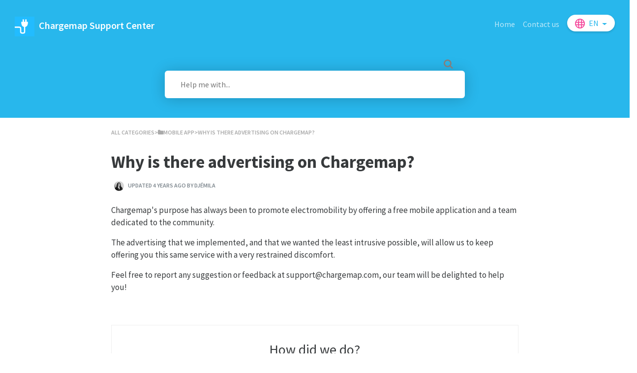

--- FILE ---
content_type: text/html; charset=utf-8
request_url: https://support.chargemap.com/l/en/article/5vj798b82b-why-is-there-advertising-on-chargemap
body_size: 8574
content:
<!DOCTYPE html>

<html lang="en">
  <head>

        <title>Why is there advertising on Chargemap? - Chargemap Support Center</title>
    

      <meta name="description" content="Chargemap&apos;s purpose has always been to promote electromobility by offering a free mobile application and a team dedicated to the community. The advertising that we implemented, and that we wanted the…">

    <meta name="viewport" content="width=device-width, initial-scale=1">

      <link rel="shortcut icon" href="https://files.helpdocs.io/ir5j16ne83/favico.png">

        <meta property="og:title" content="Why is there advertising on Chargemap?">
        <meta property="twitter:title" content="Why is there advertising on Chargemap?">
        <meta property="og:type" content="article">
        <meta property="twitter:card" content="summary_large_image">
        <meta property="og:image" content="https://files.helpdocs.io/ir5j16ne83/other/1637226914931/avatar-2021-rvb.png?t=1637226914931">
        <meta property="twitter:image:src" content="https://files.helpdocs.io/ir5j16ne83/other/1637226914931/avatar-2021-rvb.png?t=1637226914931">
        <meta property="og:url" content="https://support.chargemap.com/l/en/article/5vj798b82b-why-is-there-advertising-on-chargemap">
        <meta property="twitter:site" content="https://support.chargemap.com/l/fr">
        <meta property="article:published_time" content="2019-10-10T15:11:58Z">
        <meta property="article:modified_time" content="2021-11-30T09:35:59Z">
        <meta property="og:site_name" content="Chargemap Support Center">
    

      <script type="application/ld+json">{"@context":"http://schema.org","@type":"TechArticle","articleBody":"Chargemap's purpose has always been to promote electromobility by offering a free mobile application and a team dedicated to the community. The advertising that we implemented, and that we wanted the least intrusive possible, will allow us to keep offering you this same service with a very restrained discomfort. Feel free to report any suggestion or feedback at support@chargemap.com, our team will be delighted to help you!","articleSection":"Application mobile","author":{"@type":"Person","image":"https://files.helpdocs.io/ir5j16ne83/other/1550238599716/djemila-photo-cm.jpg","name":"Djémila"},"dateCreated":"2019-10-10T15:11:58Z","dateModified":"2021-11-30T09:35:59Z","datePublished":"2019-10-10T15:11:58Z","headline":"Publicité sur Chargemap","mainEntityOfPage":"https://support.chargemap.com/l/en/article/5vj798b82b-why-is-there-advertising-on-chargemap","publisher":{"@type":"Organization","logo":"https://files.helpdocs.io/ir5j16ne83/logo.png?t=1637226678576","name":"chargemap"},"url":"https://support.chargemap.com/l/en/article/5vj798b82b-why-is-there-advertising-on-chargemap","version":2,"wordCount":67}</script>

      <link rel="canonical" href="https://support.chargemap.com/l/en/article/5vj798b82b-why-is-there-advertising-on-chargemap">










                    


          
























          






          




          







          





          











                        





          
      








                    


          
























          






          




          







          





          











                            <link rel="alternate" href="https://support.chargemap.com/l/en/article/5vj798b82b-why-is-there-advertising-on-chargemap" hreflang="en" />
              





          
      








                    


          
























          






          




          







          





          











                            <link rel="alternate" href="https://support.chargemap.com/l/es/article/5vj798b82b-por-qu-hay-publicidad-en-chargemap" hreflang="es" />
              





          
      








                    


          
























          






          




          







          





          











                            <link rel="alternate" href="https://support.chargemap.com/l/fr/article/5vj798b82b-pourquoi-il-y-a-de-la-publicit-sur-chargemap" hreflang="fr" />
              





          
      








                    


          
























          






          




          







          





          











                        





          
      








                    


          
























          






          




          







          





          











                        





          
      








                    


          
























          






          




          







          





          











                        





          
      

    

    <link rel="stylesheet" href="https://cdn.helpdocs.io/css/highlightjs-github-gist.min.css?v=1765798018">

    


    

        <!-- [Begin] HelpDocs Required Additions -->
<script src="https://cdn.helpdocs.io/js/jquery.min.js?v=1565690126"></script>
<script src="https://cdn.helpdocs.io/js/tether.min.js?v=1565690126"></script>
<script src="https://cdn.helpdocs.io/js/bootstrap.min.js?v=1565690126"></script>
<link rel="stylesheet" href="https://cdn.helpdocs.io/css/bootstrap.min.css?v=1565690126">
<link rel="stylesheet" href="https://cdn.helpdocs.io/css/font-awesome.min.css?v=1565690126">
<link rel="stylesheet" href="https://cdn.helpdocs.io/css/tether.min.css?v=1565690126">
<link rel="stylesheet" href="https://cdn.helpdocs.io/css/glyphicons.css?v=1565690126">
<!-- [End] HelpDocs Required Additions -->


    


        <style>
          @import url("https://fonts.googleapis.com/css?family=Lato:400,700");

@import url('https://fonts.googleapis.com/css?family=Source+Sans+Pro:400,400i,600,600i,700,700i&subset=cyrillic,cyrillic-ext,greek,greek-ext,latin-ext,vietnamese');

/* General */

body {
  background: #fff;
  min-height: 100%;
  overflow-x: hidden;
  font-family: 'Source Sans Pro', 'Lato', sans-serif;
  font-weight: 400;
  font-style: normal;
  -webkit-text-size-adjust: 100%;
  -webkit-font-smoothing: antialiased;
  -moz-osx-font-smoothing: grayscale;
  text-rendering: optimizeLegibility;
  -webkit-font-feature-settings: "pnum";
  font-feature-settings: "pnum";
  font-variant-numeric: proportional-nums;
}

.h1, h1 {
    font-size: 2.2rem;
    font-weight: bold;
}

header > .container-fluid {
  margin: 0;
  padding: 0;
}

.large-heading-text {
  font-weight: 600;
  margin-bottom: 1em;
  font-variant-caps: all-petite-caps;
  color: #777;
}

.hvr-card {
  box-shadow: 0 2px 4px 0 rgba(0, 0, 0, 0.12);
  border: 1px solid rgba(0, 0, 0, 0.06);
  border-radius: 4px;
  overflow-x: hidden;
  transition: box-shadow 0.5s ease;
  text-align: center;
}

.hvr-card:hover {
  box-shadow: 0 5px 10px 0 rgba(0,0,0,0.10)
}

.hvr-card .card-title {
  color: #333;
  font-weight: 600;
}

.card-block {
  padding: 1em 1em 0em 1em;
}

.card-title {
  font-size: 20px;
  color: #28b7ec; /* CHANGE TO DYNAMIC */
}

.card-link:hover {
  text-decoration: none;
}

.card-link:focus {
  text-decoration: none;
}

.card-description {
  color: #676767;
  line-height: 20px;
  font-size: 14px;
}

.small-capital-text {
  font-size: 12px;
  font-weight: 600;
  color: #797979;
  text-transform: uppercase;
}

.small-capital-text a {
  color: #28b7ec; /* CHANGE TO DYNAMIC */
  text-decoration: none;
}

.author-text span:first-of-type {
  padding-left: 0.5em;
}

.author-text {
  margin: 0 -1em 1em -1em;
  padding: 1em 0.5em 0.25em 0.5em;
}

.author-image {
  max-height: 30px;
  display: inline-block;
  border-radius: 4px;
  border: 2px solid white;
}

.author-image:not(:first-of-type) {
  margin-left: -10px;
}


/* Header */

@media (min-device-width: 320px) {
  .navbar {
    margin-left:-15px;
    margin-right:-15px;
  }
}
@media (min-width: 481px) {
  .navbar {
    margin-left:-30px;
    margin-right:-30px;
  }
}

.bg-faded {
  height: 240px;
  background: #28b7ec url(https://blog-fr.chargemap.com/help/background.jpg); /* CHANGE TO DYNAMIC */
  padding: 30px 45px;
}

.logo {
  max-height: 40px;
  max-width: 250px;
  margin-right: 5px;
}

.navbar-brand > span {
  color: white; /* CHANGE TO DYNAMIC */
  font-weight: 600;
}

.nav-items {
  float: right;
}

@media only screen and (min-device-width : 0px) and (max-device-width : 480px) {
  li.custom-link, li.statuspage {
  	display: none;
  }
}

.navbar-light .navbar-nav .nav-link {
  color: rgba(255,255,255,.7); /* CHANGE TO DYNAMIC */
  transition: color 0.25s ease;
}

.navbar-light .navbar-nav .nav-link:hover {
  color: rgba(255,255,255); /* CHANGE TO DYNAMIC */
}

.btn.btn-primary.btn-contact {
  background-color: white;
  border: none;
  color: #28b7ec; /* CHANGE TO DYNAMIC */
  border-radius: 17px;
  box-shadow: 0 2px 4px 0 rgba(0,0,0,0.16);
  top: 0px;
  transition: box-shadow 0.5s ease;
}

.btn.btn-primary.btn-contact:hover {
  box-shadow: 0 7px 20px 0 rgba(0,0,0,0.10);
  color: #28b7ec; 
}

#lang-dropdown {
  text-transform: uppercase;
  background-color: white;
  color: #28b7ec; /* CHANGE TO DYNAMIC */
  padding: 0.3em 1em 0.3em 1em;
  border-radius: 17px;
  box-shadow: 0 2px 4px 0 rgba(0,0,0,0.16);
  transition: box-shadow 0.5s ease;
}

#lang-dropdown:hover {
  box-shadow: 0 7px 20px 0 rgba(0,0,0,0.10);
}

#lang-dropdown:before {
  width: 20px;
  content: "";
  background-image: url('https://files.helpdocs.io/C40DJRPqlj/articles/uTwGKeIXki/1526803942629/world-icon-svg'); /* CHANGE TO DYNAMIC */
  background-repeat: none;
  height:20px;
  margin: 0.2em 0.5em 0 0;
  float: left;
}

.dropdown-menu {
  box-shadow: 0 7px 20px 0 rgba(0,0,0,0.10);
  border: none;
}

/* Search */

#instant-search input {
  margin-top: -6em;
  border-radius: 6px; /*28px; */
  padding: 1em 2em;
  background-color: rgb(255, 255, 255);
  border: none;
  box-shadow: 0 2px 4px 0 rgba(0,0,0,0.16);
  -webkit-appearance: none;
  width: 100%;
  display: block;
  transition-property: box-shadow;
  transition-duration: .5s;
  transition-timing-function: ease;
}

#instant-search input:focus {
  box-shadow: 0 2px 30px 0 rgba(0,0,0,0.20);
  -webkit-appearance: none;
  outline: none;
  caret-color: #28b7ec; /* CHANGE TO DYNAMIC */
}

#searchresults {
  margin-top: -2.8em;
}

#search-container .fa {
  float: right;
  margin-right: 1.2em;
  margin-top: -4em;
  font-size: 1.25em;
  position: relative;
  z-index: 2;
  color: grey;
}

#hits {
  background-color: white;
  padding: 0 1em;
  box-shadow: 0 4px 4px 0 rgba(0,0,0,0.16);
  border-radius: 0 0 6px 6px;
}

.search-article-title {
  font-size: 20px;
  color: #28b7ec; /* CHANGE TO DYNAMIC */
}

.search-article-link:hover {
  text-decoration: none;
}

.search-article-link:focus {
  text-decoration: none;
}

.search-article-description {
  color: #676767;
  line-height: 20px;
  font-size: 14px;
}

.search-article-row:last-of-type hr {
  display: none;
}

/* Content */

#content {
  max-width: 1000px;
  display: block;
  margin: 0 auto;
  padding: 4em 0 0 0;
}

#home div.card.hvr-card {
  height: 100%;
}

#top-articles-list div.card.hvr-card {
  text-align: left;
}

#home .col-md-4 {
  margin-bottom: 30px;
}

/* Categories */
#categories {
  margin-top: 2em;
}

#categories .col-md-4 {
  margin-bottom: 30px;
}

#breadcrumbs {
  font-size: 12px;
  color: #AAA;
  margin-bottom: 2rem;
}

#article #breadcrumbs a {
  color: #AAA;
}

.category-icon {
  max-height: 70px;
  color: #28b7ec; /* CHANGE TO DYNAMIC */
  padding-bottom: 1.25em;
}

/* Category page */

#subcategories {
  margin: 0em -12em 2em -12em;
  background-color: rgba(0,0,0,0.02);
  border-radius: 4px;
  border-top: 1px solid rgba(0,0,0,0.06);
  border-bottom: 1px solid rgba(0,0,0,0.06);
  padding: 1em 11em;
}

#subcategories .card {
  margin-bottom: 1em;
}

/* Article */

.full-article-card {
}

.full-article-author-meta {
    margin: 0 0 2em;
}

.full-article-card .card-block{
  padding:0;
}

.full-article-author-image {
  border-radius: 50%;
  max-height: 20px;
  display: inline-block;
}

#article p:not(:first-of-type) {
  font-size: 17px;
}

#article h3,h4,h5 {
  margin: 1.2em 0 0.5em 0;
}

#article table {
  margin: 2em -3em;
  display: block;
  overflow-x: auto;
}

#article thead {
  background-color: rgba(0,0,0,0.03);
  border-top: 1px solid rgba(0, 0, 0, 0.06);
  border-bottom: 1px solid rgba(0, 0, 0, 0.06);
}

#article th {
  padding: 1em;
  text-align: left;
  font-weight: 600;
}

#article tr:nth-child(even) {
  background-color: rgba(0, 0, 0, 0.02);
}

#article td {
  padding: 1em;
  border-right: 1px solid rgba(0,0,0,0.06);
  font-size: 14px;
  min-width: 15em;
}

#article table > tbody > tr > td > pre {
  border-top: none;
  border-bottom: none;
  border-radius: 4px;
  margin: 0;
  padding: 1em;
}

#article ol {
  counter-reset: li;
  margin-left: 0;
  padding-left: 0;
  margin-top: 0;
  margin-bottom: 1rem;
}

#article ol > li {
  position: relative;
  margin: 0 0 6px 2em;
  padding: 0.3em 8px;
  list-style: none;
}

#article ol > li:before {
  color: #e80074; /* CHANGE TO DYNAMIC */
  border-color: #ec0e79; /* CHANGE TO DYNAMIC */
  background-color: #ffeaf4; /* CHANGE TO DYNAMIC */
  content: counter(li);
  counter-increment: li;
  position: absolute;
  top: 0.1em;
  left: -2em;
  box-sizing: border-box;
  width: 1.5em;
  height: 1.5em;
  margin-right: 0.2em;
  margin-top: 0.4em;
  border-style: none;
  border-radius: 50%;
  line-height: 1.4em;
  text-align: center;
}

#article ol ol > li:before {
  content: counter(li, lower-latin);
}

#article ol ol ol > li:before {
  content: counter(li, lower-roman);
}

#article ul {
  list-style: none;
  padding: 0;
  font-size: 17px;
  margin-top: 0;
  margin-bottom: 1rem;
}

#article ul > li {
  padding-left: 1em;
  text-indent: -.7em;
}

#article ul > li::before {
  content: "•";
  padding-right: 0.25em;
  position: relative;
  top: 0.10em;
  font-size: 1.5em;
  color: #28b7ec; /* CHANGE TO DYNAMIC */
}

#article ul ul {
  margin: 0;
}

#article img {
  max-width: 100%;
}

#article pre {
  background-color: rgba(0,0,0,0.03);
  margin: 2em -3.4em;
  padding: 2em 2em;
  border-top: 1px solid rgba(0,0,0,0.06);
  border-bottom: 1px solid rgba(0,0,0,0.06);
  display: block;
  overflow-x: auto;
}

#article pre:before {
  content: attr(data-content);
  display: table;
  clear: both;
  text-transform: uppercase;
  font-size: 10px;
  padding-bottom: 1em;
  font-weight: 700;
  color: rgba(0,0,0,0.20);
}

#article .tip-callout {
  background-color: #ddf5ff;
  margin: 2em -3em;
  padding: 1em 1em;
  border-top: 1px solid rgba(0,0,0,0.06);
  border-bottom: 1px solid rgba(0,0,0,0.06);
  padding-left: 3em;
  text-indent: -3em;
}

#article .tip-callout:before {
  content: '\f075';
  margin-right: .75em;
  font-family: FontAwesome;
  color: white;
  padding: 0.5em;
  background-color: #36c6fe;
  border-radius: 4px;
  display: initial;
  margin-left: 0.3em;
}

#article .tip-callout a {
  color: #0a769e;
  font-weight: bold;
  text-decoration: none;
}

#article .tip-callout a:hover {
  cursor: pointer;
}

#article .note-callout {
  background-color: #fff5dd;
  margin: 2em -3em;
  padding: 1em 1em;
  border-top: 1px solid rgba(0,0,0,0.06);
  border-bottom: 1px solid rgba(0,0,0,0.06);
  padding-left: 3em;
  text-indent: -3em;
}

#article .note-callout:before {
  content: '\f05a';
  margin-right: .75em;
  font-family: FontAwesome;
  color: white;
  padding: 0.5em;
  background-color: #ffbc00;
  border-radius: 4px;
  display: initial;
  margin-left: 0.3em;
}

#article .note-callout a {
  color: #c1961d;
  font-weight: bold;
  text-decoration: none;
}

#article .note-callout a:hover {
  cursor: pointer;
}

#article .warning-callout {
  background-color: #ffd8d8;
  margin: 2em -3em;
  padding: 1em 1em;
  border-top: 1px solid rgba(0,0,0,0.06);
  border-bottom: 1px solid rgba(0,0,0,0.06);
  padding-left: 3em;
  text-indent: -3em;
}

#article .warning-callout:before {
  content: '\f071';
  margin-right: .75em;
  font-family: FontAwesome;
  color: white;
  padding: 0.5em;
  background-color: #ff0000;
  border-radius: 4px;
  display: initial;
  margin-left: 0.3em;
}

#article .warning-callout a {
  color: #b51212;
  font-weight: bold;
  text-decoration: none;
}

#article .warning-callout a:hover {
  cursor: pointer;
}

#article .inline-code {
  color: #383a3c;
}

#article blockquote {
  background-color: rgba(0,0,0,0.03);
  margin: 2em -3em;
  padding: 2em 3em;
  border-top: 1px solid rgba(0,0,0,0.06);
  border-bottom: 1px solid rgba(0,0,0,0.06);
  display: block;
  overflow-x: auto;
  font-style: italic;
}

#article a {
  color: #28b7ec;
}

#article #feedback {
  border: 1px solid #eee;
  padding: 0em 1em 1em 1em;
  margin: 3em 0;
}

#article #feedback h3 {
  text-align: center;
  font-weight: 500;
}

#article #feedback .btn-group {
  width: 100%;
}

#article #feedback .btn-group .btn {
  width: 33%;
  opacity: 0.6;
  transition: opacity 0.5s ease;
}

#article #feedback .btn-group .btn:hover {
  opacity: 1;
}

#article #feedback .thanks {
  text-align: center;
}

#article #feedback i {
  display: block;
}

#article #related {
}

#article #related > ul {
  list-style: none;
}

#article #related > ul > li {
  padding-left: 0;
  text-indent:0;
}

#article #related ul > li::before {
  display: none;
}

@media (min-width: 70em) #article #toc {
  position: fixed !important;
  width: 300px;
  top: 200px;
  left: 30px;
  max-height: 500px;
  overflow-y: scroll;
}

@media (min-width: 95em) {
  #article #toc {
    position: fixed !important;
    width: 300px !important;
    top: 200px !important;
    left: 30px !important;
    max-height: 500px !important;
    overflow-y: scroll !important;
  }
}

#article #toc {
  padding: 20px;
  margin-bottom: 1em;
  background-color: rgba(0,0,0,0.03);
  border: 1px solid rgba(0,0,0,0.06);
  border-radius: 4px;
}

#article #toc .card.responsive-toc {
  padding: 20px;
  margin-bottom: 1em;
  background-color: rgba(0,0,0,0.03);
  border: 1px solid rgba(0,0,0,0.06);
  border-radius: 4px;
}

#article #toc::before {
  font-size: 20px;
  font-weight: 600;
}

#article #toc ul {
  margin: 0;
}

#article #toc > ul li {
  margin-top: 0;
  list-style: none;
  color: #28b7ec; /* CHANGE TO DYNAMIC */
}

#article table {
	margin: 2em 0;
  border:1px;
}
#article table td {
    border: 1px solid rgba(0,0,0,0.06);
}
#article table p {
  margin-bottom:0;
}

/* Contact Form */
#contact-modal .modal-content {
  border: none;
  box-shadow: 0 2px 4px 0 rgba(0, 0, 0, 0.12);
}

#contact-modal .btn-primary {
  background-color: #28b7ec; /* CHANGE TO DYNAMIC */
  border: none;
  box-shadow: 0 2px 4px 0 rgba(0, 0, 0, 0.12);
}

#contact-modal ul.ticket-deflection-results {
  list-style: none;
  padding-left: 5px;
  text-transform: uppercase;
  font-size: 0.8em;
}
        </style>
    

        <!-- Google Analytics -->
          <script>
            (function(i,s,o,g,r,a,m){i['GoogleAnalyticsObject']=r;i[r]=i[r]||function(){
            (i[r].q=i[r].q||[]).push(arguments)},i[r].l=1*new Date();a=s.createElement(o),
            m=s.getElementsByTagName(o)[0];a.async=1;a.src=g;m.parentNode.insertBefore(a,m)
            })(window,document,'script','https://www.google-analytics.com/analytics.js','ga');
            ga('create', 'UA-99931156-1', 'auto');
            ga('send', 'pageview');
          </script>
      




    

    <meta property="hd-render" content="hbs">

  </head>

  <body
    data-article-id="5vj798b82b"
    data-category-id="qerh2g5glb"
    data-search-term="undefined"
    data-original-search-term="undefined"
    data-search-result-count="undefined"
    data-language-code="en"
    data-default-language-code="fr"
    data-account-id="ir5j16ne83"
    data-enable-generative-search="false"
    data-ai-answer-string="AI Answer"
    data-ai-thinking-string="Thinking..."
    data-ai-sources-string="Sources"
    data-ai-search-failed-string="I couldn&apos;t find an answer for that"
    data-ai-ask-string="Ask AI"
    data-domain="support.chargemap.com"
    data-home-path="/"
    data-search-placeholder="Help me with..."
    data-see-more-results-string="See more results"
    data-all-categories-string="All categories"
    data-category-title="Mobile  App"
    data-no-articles-found-string="No articles found"
  >

    <div id="main" data-hd-template="customhbs">
      <div id="header">
        <div class="container-fluid">
          <nav class="navbar navbar-light bg-faded">
            <a class="navbar-brand" href="/">
              <span>
                  <img class="img-responsive logo" src="https://files.helpdocs.io/ir5j16ne83/logo.png?t=1637226678576">
                
                  Chargemap Support Center
              </span>
            </a>
            <div class="spacer"></div>
            <div class="nav-items">
              <ul class="nav navbar-nav">
                    <li class="nav-item custom-link">
                      <a class="nav-link" href="http://chargemap.com" target="_blank">
                        Home
                      </a>
                    </li>
                    <li class="nav-item custom-link">
                      <a class="nav-link" href="https://chargemap.com/about/feedback" target="_blank">
                        Contact us
                      </a>
                    </li>
                
                
                  <li class="nav-item language-picker">
                    <div class="dropdown show">
                      <a id="lang-dropdown" class="dropdown-toggle nav-link" style="text-transform:uppercase;" href data-toggle="dropdown" aria-haspopup="true" aria-expanded="false">
                        en
                      </a>
                      <div class="dropdown-menu dropdown-menu-right" aria-labelledby="lang-dropdown">
                          <a class="dropdown-item" href="/l/de" style="color: #444 !important">
                            Deutsch
                          </a>
                          <a class="dropdown-item" href="/l/en" style="color: #444 !important">
                            English
                          </a>
                          <a class="dropdown-item" href="/l/es" style="color: #444 !important">
                            Español
                          </a>
                          <a class="dropdown-item" href="/l/fr" style="color: #444 !important">
                            Français
                          </a>
                          <a class="dropdown-item" href="/l/it" style="color: #444 !important">
                            Italiano
                          </a>
                          <a class="dropdown-item" href="/l/nl" style="color: #444 !important">
                            Nederlands
                          </a>
                          <a class="dropdown-item" href="/l/pt" style="color: #444 !important">
                            Português
                          </a>
                      </div>
                    </div>
                  </li>
              </ul>
            </div>
          </nav>
        </div>
        <div id="search-container" class="container-fluid search-responsive">
          <div class="row">
            <div class="col-xs-12 col-md-6 offset-md-3">
              <div id="instant-search">
                <form action="/search" method="GET">
                  <input id="hd-query" name="query" placeholder="Help me with...">
                </form>
              </div>
      		    <span class="fa fa-search"></span>
            </div>
          </div>
        </div>
        <div id="searchresults" class="container-fluid">
          <div id="articles" class="row">
            <div class="col-xs-12 col-md-6 offset-md-3 col-lg-6 offset-lg-3">
              <div id="hits"></div>
            </div>
          </div>
        </div>
      </div>
      <div class="container-fluid">
        <div id="content">
          <style>
            #toc::before {
              content: 'Table of Contents' !important;
            }
          </style>
          
          <div id="article">
            <div id="meta" class="row">
              <div class="col-xs-12 col-md-10 offset-md-1 col-lg-10 offset-lg-1">
                <p id="breadcrumbs" class="small-capital-text">
                  <a href="/">
                    All Categories
                  </a>
                  &#8203;>&#8203;
                    <a href="/l/en/category/qerh2g5glb-mobile-app" aria-label="Mobile  App">
                      
                        <i class="fa fa-folder breadcrumb-icon"></i>
                          <span property="name">&#8203;Mobile  App</span>
                      </a>
                    </li>
                  &#8203;>&#8203;
                  Why is there advertising on Chargemap?
                </p>
              </div>
            </div>
            <div id="body" class="row">
              <div class="col-xs-12 col-md-10 offset-md-1 col-lg-10 offset-lg-1">
                <div class="full-article-card">
                  <div class="card-block">
                    <h1 class="full-article-title">Why is there advertising on Chargemap?</h1>
          	        <p class="meta small-capital-text full-article-author-meta author-text">
                        <img class="img-fluid full-article-author-image" src="https://files.helpdocs.io/ir5j16ne83/other/1550238599716/djemila-photo-cm.jpg">
                      
                        <span class="text-muted">
                          Updated 4 years ago
                          by
                          Djémila
                        </span>
                    </p>
                    <p>Chargemap's purpose has always been to promote electromobility by offering a free mobile application and a team dedicated to the community.</p><p></p><p>The advertising that we implemented, and that we wanted the least intrusive possible, will allow us to keep offering you this same service with a very restrained discomfort. </p><p></p><p>Feel free to report any suggestion or feedback at support@chargemap.com, our team will be delighted to help you!</p>
                  </div>
                  <div id="feedback" class="card-block" data-thanks="Got it!">
                    <h3>How did we do?</h3>
                    <div class="btn-group" role='group' aria-label='Feedback'>
                      <button class="feedback-positive btn btn-link" type='button'>
                        <svg width="50" height="50" xmlns="http://www.w3.org/2000/svg">
                          <g fill="none" fill-rule="evenodd">
                            <circle fill="#FFDF86" cx="25" cy="25" r="25"/>
                            <path d="M13.6 18.8a79.3 79.3 0 0 1-6.3-7.3 5.4 5.4 0 0 1 .6-7.6 4 4 0 0 1 4.4-.4c.9.5 1.4 1.2 1.8 2 .2.3.6.3.8 0 .4-.9 1-1.6 2-2a4 4 0 0 1 3.7 0c2.8 1.7 3.1 5.8 1 8a83.7 83.7 0 0 1-6.1 7.3c-.6.5-1.4.5-2 0zm21 .6c-2.5-2.7-4.5-5-6.3-7.6a5.8 5.8 0 0 1 .6-7.9c1.3-1 3-1.2 4.4-.3.9.4 1.4 1.1 1.8 2 .2.3.6.3.8 0 .4-1 1-1.7 2-2.1 1.2-.7 2.6-.7 3.7 0 2.8 1.7 3.1 6 1 8.4a86 86 0 0 1-6.1 7.5c-.6.6-1.4.6-2 0z" fill="#F71272"/>
                            <path d="M10 28c0-1.6 5.9 4.7 15 4.7S40 26 40 28s-5.3 14.8-15 14.8S10 29.6 10 28z" fill="#866B21"/>
                          </g>
                        </svg>
                      </button>
                      <button class="feedback-neutral btn btn-link" type='button'>
                        <svg width="50" height="50" xmlns="http://www.w3.org/2000/svg">
                          <g fill="none" fill-rule="evenodd">
                            <circle fill="#FFDF86" cx="25" cy="25" r="25"/>
                            <path d="M16.6 20.7c2.5 0 4.6-3.5 4.6-6 0-2.6-2-5.7-4.6-5.7-2.5 0-4.6 3.1-4.6 5.7 0 2.5 2 6 4.6 6zm17 0c2.5 0 4.6-3.5 4.6-6 0-2.6-2-5.7-4.6-5.7-2.5 0-4.6 3.1-4.6 5.7 0 2.5 2 6 4.6 6z" fill="#866B21"/>
                            <path d="M13.7 35.9h24" stroke="#866B21" stroke-width="4" stroke-linecap="round"/>
                          </g>
                        </svg>
                      </button>
                      <button class="feedback-negative btn btn-link" type='button'>
                        <svg width="50" height="50" xmlns="http://www.w3.org/2000/svg">
                          <g fill="none" fill-rule="evenodd">
                            <circle fill="#FFDF86" cx="25" cy="25" r="25"/>
                            <path d="M17.7 27.4c3-.8 6.1-4.3 5.3-7.3-.8-3-1.5 1.3-6.5 2.7-5 1.3-8-2-7.2 1 .8 3 5.4 4.4 8.4 3.6zM25 35c-3.1 0-7 2.5-7 5.6 0 3 1.8-.8 7-.8s7.2 3.9 7.2.8c0-3-4.1-5.6-7.2-5.6zm7.8-7.6c-3-.8-6.2-4.3-5.4-7.3.8-3 1.6 1.3 6.6 2.7 5 1.3 8-2 7.2 1-.8 3-5.5 4.4-8.4 3.6z" fill="#866B21"/>
                          </g>
                        </svg>
                      </button>
                    </div>
                  </div>
                    <div id="related" class="card-block">
                      <h3>Related Articles</h3>
                      <ul>
                          <li>
                            <a href="/l/en/article/5sesv0pxmo-chargemap-boost-subscription">Chargemap Boost subscription</a>
                          </li>
                          <li>
                            <a href="/l/en/article/ewpwyusvu4-chargemap-does-not-own-charging-stations">Chargemap does not own charging stations</a>
                          </li>
                          <li>
                            <a href="/l/en/article/si5ze858b1-chargemap-evaluation-policy">Chargemap&apos;s evaluation Policy</a>
                          </li>
                      </ul>
                    </div>
                  
                  
                </div>
              </div>
            </div>
          </div>
          
          <script>
            (function() {
              $(function() {
                $('#article pre').each(function(i, el) {
                  $el = $(el);
                  $el.html($el.html().replace(/\n\s{10}/gi, '\n'));
                });
              });
            })();
          </script>
          








  <div  style="position: relative !important; bottom: 0 !important; text-align: center !important; margin: 2em !important; padding: initial !important; padding-bottom: 2em !important; display: block !important; visibility: visible !important;">

          <p style="display: block !important; visibility: visible !important; position: initial !important; margin-top: 10px !important;">
            <a
              href="https://www.helpdocs.io?ref=hd"
              target="_blank"
              title="Powered by HelpDocs"
              style="display: initial !important; position: initial !important; margin: 0 !important; padding: 0 !important; color: #ccc !important; text-decoration: none !important;"
              aria-label="Opens in a new tab"
            >
              <span style="display: initial !important; visibility: visible !important;">Powered by HelpDocs</span>
              <span style="position: absolute;width: 1px;clip: rect(0 0 0 0);overflow: hidden;white-space: nowrap;">(opens in a new tab)</span>
            </a>
          </p>
      

                
  </div>

<script>
  window.hd_util_params = {
    disable_legacy_search_timers: true,
    search_article_template: `
     <div class="row search-article-row">
      <div class="col-xs">
        <div id="search-article" class="search-article">
          <a class="search-article-link" data-article-id="\{\{article_id\}\}" href="\{\{relative_url\}\}">
            <h3 class="search-article-title">\{\{title\}\}</h3>
            <p class="search-article-description">\{\{description\}\}</p>
           </a>
          <hr>
        </div>
      </div>
    </div>
    `
  };
</script>

<script>
  (function() {
    $(function() {
      setTimeout(function() {
        $('pre').each(function(i, el) {
          $(el).attr('data-content', ($(el).attr('class') || '').replace('hljs ', ''));
        });
      }, 1000);
    });
  })();
</script>




  <div id="contact-modal" class="modal fade">
    <div class="modal-dialog" role='document'>
      <div class="modal-content">
        <div class="modal-header">
          <button class="close" type='button' data-dismiss='modal' aria-label='Close'>
            <span aria-hidden='true'>×</span>
          </button>
          <h4 class="modal-title">Contact</h4>
        </div>
        <div class="modal-body">
          <form
            id="contact-form"
            action="/contact"
            method="POST"
            data-article-id="5vj798b82b"
            data-category-id="qerh2g5glb"
            data-search-term=""
          >
            <fieldset class="form-group">
              <input id="name" class="form-control" type="text" placeholder="Jane Doe">
            </fieldset>
            <fieldset class="form-group">
              <input id="email" class="form-control" type="email" placeholder="my.email@example.com">
            </fieldset>
            <fieldset class="form-group">
              <textarea id="question" class="form-control" type="text" placeholder="Help Me With..." rows="5"></textarea>
            </fieldset>
            <input id="noop" type="text" name="noop" style="display: none !important">
          </form>
          <button id="contact-form-submit" class="btn btn-primary btn-block" type='button'>Send</button>
        </div>
      </div>
    </div>
  </div>

        </div>
      </div>
    </div>


    <script src="https://cdn.helpdocs.io/js/js.cookie.min.js?v=1765798018"></script>

    <script src="https://cdn.helpdocs.io/js/highlight.min.js?v=1765798018"></script>


                                                            
                

    <script src="https://cdn.helpdocs.io/js/libs/hdanalytics.js?v=1765798018" type="text/javascript"></script>
    <script src="https://cdn.helpdocs.io/js/libs/instantsearch.js?v=1765798018" type="text/javascript"></script>

    

    <script src="https://cdn.helpdocs.io/js/libs/hdthemeutils.js?v=1765798018" type="text/javascript"></script>

    

    <script>
      // ** Resize videos **
      (function() {
        function ready(fn) {
          if (document.readyState != 'loading'){
            fn();
          } else if (document.addEventListener) {
            document.addEventListener('DOMContentLoaded', fn);
          } else {
            document.attachEvent('onreadystatechange', function() {
              if (document.readyState != 'loading')
                fn();
            });
          }
        }
        ready(function () {
          var allVideos = document.querySelectorAll('iframe[src*="//www.youtube.com"], iframe[src*="//player.vimeo.com"], .hd--embed iframe, .hd--embed span[id^="vidyard_span_"]');
          if (allVideos.length < 1) return;
          var isBackup = false;

          var fluidEl = document.querySelector('#article .card-block');
          // Might be V4+ style of template
          if (!fluidEl) fluidEl = document.querySelector('#articleBody');
          if (!fluidEl) {
            isBackup = true;
            fluidEl = document.querySelector('#article #body');
          }

          Array.prototype.forEach.call(allVideos, function(video) {
            window.addEventListener('resize', function() {
              // Only set aspect ratio on resize of window
              video.setAttribute('aspectratio', (video.height / video.width) || 0.5625);
              if (video.getAttribute('aspectratio')) {
                video.removeAttribute('width');
                video.removeAttribute('height');
              }

              var newWidth = fluidEl.offsetWidth - (isBackup ? 200 : 0);
              if (!newWidth) return;
              Array.prototype.forEach.call(allVideos, function(video) {
                var ar = video.getAttribute('aspectratio');
                video.setAttribute('width', newWidth);
                video.setAttribute('height', newWidth * ar);
              });
            });
          });
        });
      })();
    </script>
  </body>
</html>


--- FILE ---
content_type: image/svg+xml
request_url: https://files.helpdocs.io/C40DJRPqlj/articles/uTwGKeIXki/1526803942629/world-icon-svg
body_size: 104
content:
<svg xmlns="http://www.w3.org/2000/svg" viewBox="0 0 22 22"><defs><style>.a,.b{fill:none;stroke:#f44599;stroke-width:2px;}.b{stroke-linecap:square;fill-rule:evenodd;}</style></defs><circle class="a" cx="10" cy="10" r="10" transform="translate(1 1)"/><path class="b" d="M0,0A36.356,36.356,0,0,0,9.108,1.174,36.356,36.356,0,0,0,18.215,0" transform="translate(8.857 2.118) rotate(90)"/><path class="b" d="M1,11H19.667" transform="translate(0.667 -2.667)"/><path class="b" d="M1,19H19.667" transform="translate(0.667 -5.333)"/><path class="b" d="M0,1.174A35.525,35.525,0,0,1,9,0a35.525,35.525,0,0,1,9,1.174" transform="translate(14.841 2.333) rotate(90)"/></svg>